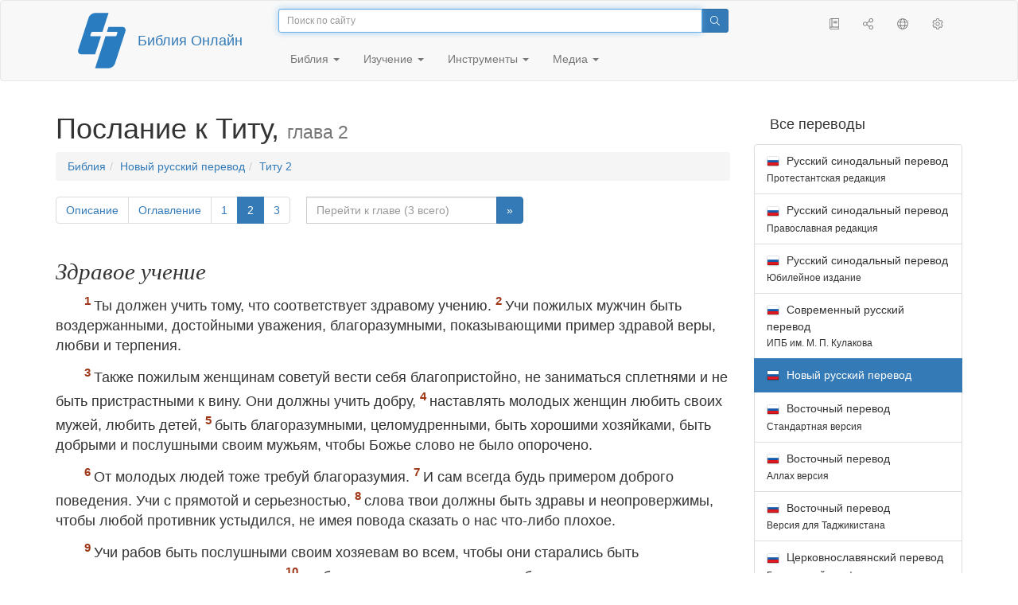

--- FILE ---
content_type: text/html; charset=utf-8
request_url: https://only.bible/bible/nrt/tit-2/
body_size: 8763
content:
<!DOCTYPE html>
<html lang="ru"><head><title>Титу 2 / Новый русский перевод | Библия Онлайн</title>
<meta charset="utf-8" />
<meta http-equiv="X-UA-Compatible" content="IE=edge" /><link rel="icon" href="https://static.only.bible/favicon.svg" type="image/svg+xml">
<meta name="viewport" content="width=device-width, initial-scale=1, maximum-scale=1,user-scalable=0" />
<meta name="author" content="" />
<meta property="bible:book" sid="tit" content="Титу" />
<meta property="bible:book:next" chk="" content="/bible/nrt/phm/" />
<meta property="bible:book:prev" chk="" content="/bible/nrt/2ti-dsc/" />
<meta property="bible:chapter" content="2" extra="dsc,toc" first="1" last="3" />
<meta property="bible:edition" sid="nrt" content="Новый русский перевод" />
<meta property="bible:locale" conetnt="ru_RU" />
<meta property="bible:next" chk="" content="/bible/nrt/tit-3/" />
<meta property="bible:prev" chk="" content="/bible/nrt/tit-1/" />
<meta name="customer:languages" content="ru-ru" allowed="xx-xx ru-ru ru-ca uk-ua be-by en-gb" active="ru-ru" bycustomer="" />
<meta name="customer:country" content="" />
<meta name="customer:state" content="" />
<meta name="customer:city" content="" />
<meta name="description" content="Ты должен учить тому, что соответствует здравому учению." />
<meta property="og:description" content="Ты должен учить тому, что соответствует здравому учению." />
<meta property="og:image" content="https://preview.only.bible/share/bible/nrt/tit-2/" />
<meta property="og:image:height" content="630" />
<meta property="og:image:type" content="image/png" />
<meta property="og:image:width" content="1200" />
<meta property="og:locale" content="ru_RU" />
<meta property="og:site_name" content="Библия Онлайн" />
<meta property="og:title" content="Титу, глава2 | Новый русский перевод" />
<meta name="twitter:card" content="summary_large_image" />
<meta name="twitter:creator" content="@BiblicaMinistry" />
<meta name="twitter:description" content="Ты должен учить тому, что соответствует здравому учению." />
<meta name="twitter:image" content="https://preview.only.bible/tw/bible/nrt/tit-2/" />
<meta name="twitter:image:alt" content="Ты должен учить тому, что соответствует здравому учению." />
<meta name="twitter:site" content="@rubible" />
<meta name="twitter:title" content="Титу, глава2 | Новый русский перевод" />
<meta property="og:type" content="book" />
<meta property="og:url" content="https://only.bible/bible/nrt/tit-2/" />
<meta property="og:vk:image" content="https://preview.only.bible/img/bible/nrt/tit-2/" /><!-- need add links --><link href="https://static.only.bible/design/s7sihu/lIAA.css" version="s7sihu" value="lIAA" id="custom-design" rel="stylesheet" settings="JL01" type="text/css" crossorigin="anonymous" /><link href="https://ajax.googleapis.com/ajax/libs/jqueryui/1.12.1/themes/smoothness/jquery-ui.min.css" rel="preload" as="style" type="text/css" crossorigin="anonymous" onload="this.rel='stylesheet'" /><link href="https://static.only.bible/c/css/10_ext-HLVOsWnd.css" rel="preload" as="style" type="text/css" crossorigin="anonymous" onload="this.rel='stylesheet'" /><link href="https://static.only.bible/c/css/20_core-t7nE5zDl.css" rel="preload" as="style" type="text/css" crossorigin="anonymous" onload="this.rel='stylesheet'" /><script src="https://static.only.bible/js/language/s7siki/ru-ru.js" value="ru-ru" id="custom-language" defer></script><script src="/rebuild.js" defer></script><!--[if lt IE 9]><script src="https://static.only.bible/c/js/01_ie8-H9uauIHX.js" type="text/javascript" defer></script><![endif]--></head><body><nav id="nav" class="navbar navbar-default"><div class="container"><a class="show-on-focus js-skip-to-content" href="#start-of-content" id="skiptocontent" tabindex="1">Перейти к содержимому</a><div class="row xs-button"><div class="col-xs-12 col-sm-3" id="navbar-header"><div class="brand"><div class="img-brand"><img align="left" alt="Библия Онлайн" class="navbar-brand" height="50" src="https://static.only.bible/img/bibleonline.svg" width="45"/></div><a class="navbar-link" href="/">Библия Онлайн</a></div><div class="buttons nav-buttons-xs"><button aria-controls="navbar" aria-expanded="false" aria-label="Навигация" class="navbar-toggle collapsed" data-target="#navbar" data-toggle="collapse" type="button"><span class="sr-only"></span>
	<i class="fal fa-bars"></i></button><button aria-controls="navbar" aria-expanded="false" aria-label="Поиск" class="navbar-toggle collapsed searchlink" data-target="#searchbar" data-toggle="collapse" type="button"><i class="fal fa-search"></i></button><button aria-controls="navbar" aria-label="Слушать" class="navbar-toggle collapsed audio-play" type="button"><i class="fal fa-pause pause-button"></i>
	<i class="fal fa-headphones play-button"></i></button><button aria-controls="navbar" aria-expanded="false" aria-label="Список книг" class="navbar-toggle collapsed bible-books books-modal show-modal-window" data-target="#books" data-toggle="collapse" type="button"><i class="fal fa-book"></i></button></div></div><div class="collapse navbar-collapse" id="navbar"><div class="col-lg-6 col-md-5 col-sm-4 searchbar" id="navbar-search"><form action="/search/" class="w-100"><div class="input-group input-group-sm"><input placeholder="Поиск по сайту" aria-autocomplete="list" autocapitalize="off" autocomplete="off" autocorrect="off" autofocus="autofocus" class="form-control input-search" incremental="true" maxlength="400" name="s" spellcheck="true" type="search" value=""/>
<span class="input-group-btn"><button aria-label="Поиск" class="btn btn-primary" type="submit"><i class="fal fa-search"></i></button></span></div></form></div><div class="col-lg-3 col-md-4 col-sm-5" id="navbar-buttons"><ul class="nav navbar-nav navbar-nav-right"><li class="hidden-nonsc hidden-xs"><a aria-controls="navbar" aria-expanded="false" class="collapsed searchlink" data-target="#searchbar" data-toggle="collapse" href="#search"><i class="fal fa-search"></i></a></li><li><a class="hidden-xs bible-books books-modal show-modal-window" href="#books" id="books" tooltip="Книги Библии"><i class="fal fa-book"></i></a></li><li class="show-withaudio  hidden-xs"><a class="play-button audio-play" href="#play" tooltip="Слушать"><i class="fal fa-headphones"></i></a></li><li class="show-withaudio hidden-xs"><a class="pause-button audio-play" href="#pause" tooltip="Пауза"><i class="fal fa-pause"></i></a></li><li class="share-modal show-modal-window"><a href="#share" id="share" tooltip="Поделиться"><i class="fal fa-share-alt"></i></a></li><li class="languages-modal show-modal-window"><a href="#language" id="languages" tooltip="Языки"><i class="fal fa-globe"></i></a></li><li class="show-withcache settings-modal show-modal-window"><a href="#settings" id="settings" tooltip="Настройки"><i class="fal fa-cog"></i></a></li></ul></div><div class="col-sm-9" id="navbar-menu"><ul class="nav navbar-nav navbar-nav-left"><li class="dropdown"><a aria-expanded="false" aria-haspopup="true" class="dropdown-toggle" data-toggle="dropdown" href="#" role="button">Библия <span class="caret"></span></a><ul class="dropdown-menu"><li><a href="/bible/read/"><i class="fal fa-bible"></i> Читать Библию</a></li><li><a href="/plan/"><i class="fal fa-calendar-alt"></i> Планы чтения</a></li><li><a href="/bible/"><i class="fal fa-language"></i> Все переводы</a></li><li class="divider" role="separator"></li><li><a href="/audio/"><i class="fal fa-headphones"></i> Аудиобиблия</a></li><li><a href="/video/deaf/"><i class="fal fa-sign-language"></i> Видеобиблия</a></li><li class="divider" role="separator"></li><li><a href="/children/ibt/"><i class="fal fa-male"></i> Детская Библия</a></li></ul></li><li class="dropdown"><a aria-expanded="false" aria-haspopup="true" class="dropdown-toggle" data-toggle="dropdown" href="#" role="button">Изучение <span class="caret"></span></a><ul class="dropdown-menu"><li><a href="/qa/"><i class="fal fa-question"></i> Ответы на вопросы</a></li><li><a href="/library/"><i class="fal fa-books"></i> Библиотека</a></li></ul></li><li class="dropdown"><a aria-expanded="false" aria-haspopup="true" class="dropdown-toggle" data-toggle="dropdown" href="#" role="button">Инструменты <span class="caret"></span></a><ul class="dropdown-menu"><li><a href="/tools/"><i class="fal fa-tools"></i> Все инструменты</a></li></ul></li><li class="dropdown"><a aria-expanded="false" aria-haspopup="true" class="dropdown-toggle" data-toggle="dropdown" href="#" role="button">Медиа <span class="caret"></span></a><ul class="dropdown-menu"><li><a href="/video/"><i class="fal fa-film"></i> Видео</a></li><li><a href="/library/"><i class="fal fa-books"></i> Библиотека</a></li><li><a href="/wallpapers/"><i class="fal fa-mobile-alt"></i> Обои</a></li><li><a href="/download/"><i class="fal fa-download"></i> Скачать</a></li></ul></li></ul></div></div></div><div class="collapse navbar-collapse container" id="searchbar"><div class="col-xs-12 col-sm-9 col-sm-offset-3 searchbar"><form action="/search/" class="w-100"><div class="input-group input-group-sm"><input placeholder="Поиск по сайту" aria-autocomplete="list" autocapitalize="off" autocomplete="off" autocorrect="off" autofocus="autofocus" class="form-control input-search" incremental="true" maxlength="400" name="s" spellcheck="true" type="search" value=""/>
<span class="input-group-btn"><button aria-label="Поиск" class="btn btn-primary" type="submit"><i class="fal fa-search"></i></button></span></div></form></div></div><div class="collapse navbar-collapse container audioplayer" id="audiobar"><div><div class="row"><div class="col-xs-12"><div class="progress seek-bar"><div aria-valuemax="100" aria-valuemin="0" aria-valuenow="0" class="progress-bar audio-progress play-bar" role="progressbar"></div></div></div></div></div><div class="col-xs-12"><span class="audio-title"></span>
		<span class="time">
		<span class="current-time"></span><span> / </span><span class="duration"></span></div></div></div></nav><div class="print-head visible-print-block"><noindex>
		<img height="120" src="https://static.only.bible/img/bibleonline.svg"/><h1></h1></noindex></div><div class="show-on-focus" id="start-of-content"></div><div class="container show-wj" id="content"><div class="row"><div class="col-xs-12 col-sm-7 col-md-8 col-lg-9 col-12-print"><h1><span class="visible-lg">Послание к Титу, <small>глава 2</small></span><span class="hidden-lg">
Титу, <small>глава 2</small>
</span></h1><nav aria-label="breadcrumb" class="hidden-print"><ul class="breadcrumb"><li class="breadcrumb-item"><a class="bible-groups show-modal-window" href="/bible/">Библия</a></li><li class="breadcrumb-item"><a class="visible-lg bible-translates show-modal-window" href="/bible/nrt/">Новый русский перевод</a><a class="hidden-lg bible-translates show-modal-window" href="/bible/nrt/">Новый русский</a></li><li class="breadcrumb-item"><a class="visible-lg bible-books books-modal show-modal-window" href="/bible/nrt/tit-2/">Титу 2</a><a class="hidden-lg bible-books books-modal show-modal-window" href="/bible/nrt/tit-2/">Титу 2</a></li></ul></nav><!-- Show media --><div class="read-top-nav hidden-print"><div class="top-pagination hidden-print"><nav><ul class="pagination hidden-print"><li class="pgn" id="pgn-dsc" value="dsc"><a href="/bible/nrt/tit-dsc/">Описание</a></li><li class="pgn" id="pgn-toc" value="toc"><a href="/bible/nrt/tit-toc/">Оглавление</a></li><li class="pgn" id="pgn-1" value="1"><a href="/bible/nrt/tit-1/">1</a></li><li class="active pgn" value="2"><span>2</span></li><li class="pgn" id="pgn-3" value="3"><a href="/bible/nrt/tit-3/">3</a></li></ul></nav></div><div class="fast_go hidden-print"><form id="gobible"><div class="input-group"><input id="navpfx" type="hidden" value="/bible/nrt/tit/"/><input class="form-control" cur="2" id="navchap" max="3" min="1" placeholder="Перейти к главе (3 всего)" type="number"/>
<span class="input-group-btn"><button value="Перейти к главе" class="btn btn-primary" type="submit">&raquo;</button></span></div></form></div></div><div class="hidden-md hidden-lg  bible-text bible-text-nrt col-xs-11  hidden-print"><ul class="pager"><li class="previous"><a href="/bible/nrt/tit-1/"><i class="fal fa-arrow-left"></i>
1</a></li><li class="next"><a href="/bible/nrt/tit-3/">3
<i class="fal fa-arrow-right"></i></a></li></ul></div><div class="hidden-print mt-5 btn-toolbar show-all"><div class="mr-2 btn-group"><button class="btn btn-primary hidden-print show-all-btn" href="/bible/nrt/tit/2/">Глава целиком</button></div><div class="btn-group"><button class="btn btn-primary hidden-print show-copy">Копировать</button><button aria-label="Копировать" class="btn btn-primary hidden-print show-copy-open"><i class="fal fa-window-restore"></i></button></div></div><div class="row equal" id="bible"><div class="bible-text bible-text-nrt col-xs-12 col-print-12 col-md-12"><!-- 20.04 --><p class="text-start"><h3 class="text-s1">Здравое учение</h3><span class="v v-cont v-fst v-st" vers="0">
  </span><p class="text-p"><span class="v v-cont v-fst v-st" vers="0">
    </span><span class="v v-init v-st" vers="1">Ты должен учить тому, что соответствует здравому учению. </span><span class="v v-init v-st" vers="2">Учи пожилых мужчин быть воздержанными, достойными уважения, благоразумными, показывающими пример здравой веры, любви и&nbsp;терпения.</p></span><p class="text-p"><span class="v v-cont v-st" vers="2">
    </span><span class="v v-init v-st" vers="3">Также пожилым женщинам советуй вести себя благопристойно, не заниматься сплетнями и&nbsp;не быть пристрастными к&nbsp;вину. Они должны учить добру, </span><span class="v v-init v-st" vers="4">наставлять молодых женщин любить своих мужей, любить детей, </span><span class="v v-init v-st" vers="5">быть благоразумными, целомудренными, быть хорошими хозяйками, быть добрыми и&nbsp;послушными своим мужьям, чтобы Божье слово не было опорочено.</p></span><p class="text-p"><span class="v v-cont v-st" vers="5">
    </span><span class="v v-init v-st" vers="6">От молодых людей тоже требуй благоразумия. </span><span class="v v-init v-st" vers="7">И&nbsp;сам всегда будь примером доброго поведения. Учи с&nbsp;прямотой и&nbsp;серьезностью, </span><span class="v v-init v-st" vers="8">слова твои должны быть здравы и&nbsp;неопровержимы, чтобы любой противник устыдился, не имея повода сказать о&nbsp;нас что-либо плохое.</p></span><p class="text-p"><span class="v v-cont v-st" vers="8">
    </span><span class="v v-init v-st" vers="9">Учи рабов быть послушными своим хозяевам во всем, чтобы они старались быть услужливыми и&nbsp;не возражали им, </span><span class="v v-init v-st" vers="10">чтобы не крали, но проявляли себя людьми, на которых можно положиться. Пусть они поступают так, чтобы все видели, как прекрасно учение нашего Спасителя Бога.</p></span><h3 class="text-s1">Надеясь на пришествие Иисуса Христа, живите праведно</h3><span class="v v-cont v-st" vers="10">
  </span><p class="text-p"><span class="v v-cont v-st" vers="10">
    </span><span class="v v-init v-st" vers="11">Ведь явилась благодать Божья, спасительная для всех людей. </span><span class="v v-init v-st" vers="12">Она учит нас отвергать безбожную жизнь и&nbsp;земные страсти, учит нас жить в&nbsp;этом мире благоразумно, праведно и&nbsp;благочестиво, </span><span class="v v-init v-st" vers="13">ожидая осуществления блаженной надежды – славного пришествия великого Бога и&nbsp;Спасителя нашего Иисуса Христа. </span><span class="v v-init v-st" vers="14">Христос отдал Себя за нас, чтобы искупить нас от всех беззаконий и&nbsp;очистить нас, чтобы мы стали Его собственным народом<span class="fn-tip"  class="text-f" title="<span class=&amp;quot;text-ft&amp;quot;>См. <a href=&amp;quot;/bible/nrt/deu-14.2/&amp;quot;>Втор. 14:2</a>; <a href=&amp;quot;/bible/nrt/psa-129.8/&amp;quot;>Пс. 129:8</a>; <a href=&amp;quot;/bible/nrt/ezk-37.23/&amp;quot;>Иез. 37:23</a></span>." value="a"></span>, жаждущим делать добро.</p></span><p class="text-p"><span class="v v-cont v-st" vers="14">
    </span><span class="v v-init v-st" vers="15">Этому ты должен учить. Ободряй и&nbsp;обличай как человек, обладающий властью, и&nbsp;не позволяй никому смотреть на тебя с&nbsp;пренебрежением.</p></span></p><div class="panel panel-default footnotes"><div class="panel-body"><p><span class="text-fr">2:14 </span><span class="text-ft">См. <char style="xt"><a href="/bible/nrt/deu-14.2/">Втор. 14:2</a>; <a href="/bible/nrt/psa-129.8/">Пс. 129:8</a>; <a href="/bible/nrt/ezk-37.23/">Иез. 37:23</a></span>.</char></p></div></div></div></div><div class="hidden-print mt-5 btn-toolbar show-all"><div class="mr-2 btn-group"><button class="btn btn-primary hidden-print show-all-btn" href="/bible/nrt/tit/2/">Глава целиком</button></div><div class="btn-group"><button class="btn btn-primary hidden-print show-copy">Копировать</button><button aria-label="Копировать" class="btn btn-primary hidden-print show-copy-open"><i class="fal fa-window-restore"></i></button></div></div><div class="show-all hidden-print mt-2 row" id="img-verses"></div><div class="row hidden-print"><div class="bible-text bible-text-nrt col-xs-11"><ul class="pager"><li class="previous"><a href="/bible/nrt/tit-1/"><i class="fal fa-arrow-left"></i>
1</a></li><li><a class="bible-books show-modal-window" data-target="#books" href="/bible/nrt/">Список книг</a></li><li class="next"><a href="/bible/nrt/tit-3/">3
<i class="fal fa-arrow-right"></i></a></li></ul></div><div class="bible-notes col-xs-1"><div class="totop"><a class="totop" href="#"><i class="fal fa-arrow-to-top"></i></a></div></div></div></div><div class="col-xs-12 col-sm-5 col-md-4 col-lg-3 col-12-print"><aside><div class="show-withaudio hidden-print audioplayer" id="audioplayer"><h4 class="right" id="audio-select-h"><i class="fal fa-headphones"></i>
		<span id="audio-current-author-once"></span></h4><div class="btn-group" id="audio-select-btn"><button aria-expanded="false" aria-haspopup="true" class="btn btn-default dropdown-toggle" data-toggle="dropdown" type="button"><i class="fal fa-headphones"></i>
			<span id="audio-current-author"></span>
			<span class="caret"></span></button><ul class="dropdown-menu" id="audio-select-menu"></ul></div><div class="fa-2x" id="audio-ctrl"><a class="audio-back" href="javascript:void('back')" id="audio-m10" rel="tooltip"  title="Назад на 10 сек: &lt;span class=&quot;key&quot;&gt;[&lt;/span&gt"><i class="fal fa-undo"></i></a>
		<a class="audio-play" href="javascript:void('play')" id="audio-pp" rel="tooltip"  title="Слушать/Пауза: &lt;span class=&quot;key&quot;&gt;p&lt;/span&gt"><i class="fal fa-play play-button"></i>
			<i class="fal fa-pause pause-button"></i></a>
		<a class="audio-forw" href="javascript:void('forw')" id="audio-p10" rel="tooltip"  title="Вперед на 10 сек: &lt;span class=&quot;key&quot;&gt;]&lt;/span&gt"><i class="fal fa-redo"></i></a></div><div class="progress seek-bar"><div aria-valuemax="100" aria-valuemin="0" aria-valuenow="0" class="progress-bar play-bar" id="audio-progress" role="progressbar"><span class="current-time"></span>
			<span> / </span>
			<span class="duration"></span></div></div><div class="jp-volume-controls"><div id="audio-v"><div class="jp-volume-bar"><div class="jp-volume-bar-value"></div></div><a class="hidden" href="javascript:void('prev')" id="audio-backward"><i class="fal fa-backward"></i></a>
			<a class="hidden" href="javascript:void('next')" id="audio-forward"><i class="fal fa-forward"></i></a>
			<a href="javascript:void('volume-')" id="audio-v-down" rel="tooltip"  title="Тише: &lt;span class=&quot;key&quot;&gt;-&lt;/span&gt"><i class="fal fa-volume-down"></i></a>
			<a href="javascript:void('volume+')" id="audio-v-up" rel="tooltip"  title="Громче: &lt;span class=&quot;key&quot;&gt;+&lt;/span&gt"><i class="fal fa-volume-up"></i></a>
			<a href="javascript:void('mute')" id="audio-v-mute" rel="tooltip"  title="Выключить звук: &lt;span class=&quot;key&quot;&gt;m&lt;/span&gt"><i class="fal fa-volume-mute"></i></a>
			<span id="volume-value"></span></div></div></div><div class="hidden-print editions-all"><h3 class="right">Все переводы</h3><div class="list-group" id="tdv-all" tids=""><a class="list-group-item tid" href="/bible/rst66/tit-2/" id="tid1" language="ru" sid="1"><img class="flag flag-ru" src="https://static.only.bible/_.gif"/>
Русский синодальный перевод
<small><br>Протестантская редакция</small></a>
<a class="list-group-item tid" href="/bible/rst78/tit-2/" id="tid2" language="ru" sid="2"><img class="flag flag-ru" src="https://static.only.bible/_.gif"/>
Русский синодальный перевод
<small><br>Православная редакция</small></a>
<a class="list-group-item tid" href="/bible/rst-jbl/tit-2/" id="tid3" language="ru" sid="3"><img class="flag flag-ru" src="https://static.only.bible/_.gif"/>
Русский синодальный перевод
<small><br>Юбилейное издание</small></a>
<a class="list-group-item tid" href="/bible/bti/tit-2/" id="tid40" language="ru" sid="40"><img class="flag flag-ru" src="https://static.only.bible/_.gif"/>
Современный русский перевод
<small><br>ИПБ им. М. П. Кулакова</small></a>

<span class="list-group-item active tid" id="tid10" language="ru" sid="10">

<img class="flag flag-ru" src="https://static.only.bible/_.gif"/>
Новый русский перевод

</span>

<a class="list-group-item tid" href="/bible/cars/tit-2/" id="tid11" language="ru" sid="11"><img class="flag flag-ru" src="https://static.only.bible/_.gif"/>
Восточный перевод
<small><br>Стандартная версия</small></a>
<a class="list-group-item tid" href="/bible/carsa/tit-2/" id="tid12" language="ru" sid="12"><img class="flag flag-ru" src="https://static.only.bible/_.gif"/>
Восточный перевод
<small><br>Аллах версия</small></a>
<a class="list-group-item tid" href="/bible/carst/tit-2/" id="tid13" language="ru" sid="13"><img class="flag flag-ru" src="https://static.only.bible/_.gif"/>
Восточный перевод
<small><br>Версия для Таджикистана</small></a>
<a class="list-group-item tid" href="/bible/csl/tit-2/" id="tid21" language="ru" sid="21"><img class="flag flag-ru" src="https://static.only.bible/_.gif"/>
Церковнославянский перевод
<small><br>Гражданский шрифт</small></a>
<a class="list-group-item tid" href="/bible/cas/tit-2/" id="tid30" language="ru" sid="30"><img class="flag flag-ru" src="https://static.only.bible/_.gif"/>
Перевод епископа  Кассиана</a>
<a class="list-group-item tid" href="/bible/ubio/tit-2/" id="tid1010" language="uk" sid="1010"><img class="flag flag-uk" src="https://static.only.bible/_.gif"/>
Біблія в пер. Івана Огієнка</a>
<a class="list-group-item tid" href="/bible/bel/tit-2/" id="tid1040" language="be" sid="1040"><img class="flag flag-be" src="https://static.only.bible/_.gif"/>
Беларускі пераклад
<small><br>В. Сёмухі</small></a>
<a class="list-group-item tid" href="/bible/bokun/tit-2/" id="tid1042" language="be" sid="1042"><img class="flag flag-be" src="https://static.only.bible/_.gif"/>
Беларускі пераклад
<small><br>А. Бокуна</small></a>
<a class="list-group-item tid" href="/bible/kjv/tit-2/" id="tid1020" language="en" sid="1020"><img class="flag flag-en" src="https://static.only.bible/_.gif"/>
King James Version
<small><br>without Deuterocanon</small></a>
<a class="list-group-item tid" href="/bible/kjv-dc/tit-2/" id="tid1021" language="en" sid="1021"><img class="flag flag-en" src="https://static.only.bible/_.gif"/>
King James Version
<small><br>with Apocrypha</small></a>
<a class="list-group-item tid" href="/bible/luther/tit-2/" id="tid1030" language="de" sid="1030"><img class="flag flag-de" src="https://static.only.bible/_.gif"/>
Deutsche Luther</a>
<a class="list-group-item tid" href="/bible/ell/tit-2/" id="tid1080" language="el" sid="1080"><img class="flag flag-el" src="https://static.only.bible/_.gif"/>
Ελληνική μετάφραση</a>
<a class="list-group-item tid" href="/bible/spa/tit-2/" id="tid1060" language="es" sid="1060"><img class="flag flag-es" src="https://static.only.bible/_.gif"/>
Traducción al español</a>
<a class="list-group-item tid" href="/bible/fra/tit-2/" id="tid1070" language="fr" sid="1070"><img class="flag flag-fr" src="https://static.only.bible/_.gif"/>
Traduction française</a>
<a class="list-group-item tid" href="/bible/ita/tit-2/" id="tid1090" language="it" sid="1090"><img class="flag flag-it" src="https://static.only.bible/_.gif"/>
Traduzione italiana</a>
<a class="list-group-item tid" href="/bible/pol/tit-2/" id="tid1130" language="pl" sid="1130"><img class="flag flag-pl" src="https://static.only.bible/_.gif"/>
Biblia Tysiąclecia</a>
<a class="list-group-item tid" href="/bible/por/tit-2/" id="tid1100" language="pt" sid="1100"><img class="flag flag-pt" src="https://static.only.bible/_.gif"/>
Tradução português</a>
<a class="list-group-item tid" href="/bible/rom/tit-2/" id="tid1050" language="ro" sid="1050"><img class="flag flag-ro" src="https://static.only.bible/_.gif"/>
Română traducere</a>
<a class="list-group-item tid" href="/bible/tur/tit-2/" id="tid1110" language="tr" sid="1110"><img class="flag flag-tr" src="https://static.only.bible/_.gif"/>
Türkçe çeviri</a>
<a class="list-group-item tid" href="/bible/zho/tit-2/" id="tid1120" language="zh" sid="1120"><img class="flag flag-zh" src="https://static.only.bible/_.gif"/>
中文 汉译</a>
<a class="list-group-item list-group-item-info tid" href="javascript:void()" id="more-translation" style="display: none;">Показать больше</a></div></div><div class="hidden-print editions-list"><h3 class="right">Смотрите также</h3><div class="list-group" id="tdv-list"><a class="list-group-item" href="/bible/"><i class="fal fa-language"></i>
Все переводы</a></div></div><div class="panel panel-warning"><div class="panel-heading"><i class="fal fa-copyright"></i> Авторские права</div><div class="panel-body">Holy Bible, New Russian Translation<br />Copyright © 2006 by Biblica, Inc.®<br />Used by Permission of Biblica, Inc.<br />All rights reserved worldwide.</div></div></aside></div></div></div><footer class="hidden-print"><div class="container"><div class="row"><div class="col-lg-3 col-md-3 col-sm-12 col-xs-12"><h4>Библия Онлайн</h4><p class="ni">И&nbsp;слово Господне распространялось по&nbsp;всей стране. (<a href="/bible/rst66/act-13.49/" rel="nofollow">Деяния св. aпостолов</a>)</p></div><div class="col-lg-3 col-md-3 col-sm-4 col-xs-12"><h4>Наши сайты</h4><ul class="list"><li><a href="https://blog.only.bible/" title=""><span><i class="fab fa-wordpress-simple"></i></span>Блог</a></li><li><a href="https://tree.only.bible/" title=""><span><i class="fal fa-tree-alt"></i></span>Библейское древо</a></li></ul></div><div class="col-lg-3 col-md-3 col-sm-4 col-xs-12"><h4>О нас</h4><ul class="list"><li><a href="/creed/" title=""><span><i class="fal fa-child"></i></span>Веруем</a></li><li><a href="/about/" title=""><span><i class="fal fa-globe"></i></span>О проекте</a></li><li><a href="/copyrights/" title=""><span><i class="fal fa-copyright"></i></span>Авторские права</a></li></ul><h4>Контакты</h4><ul class="list"><li><a href="https://help.only.bible/" title=""><span><i class="fal fa-question"></i></span>Центр поддержки</a></li><li><a href="https://kb.only.bible/" title=""><span><i class="fal fa-info"></i></span>База знаний</a></li><li><a href="mailto:help@only.bible" title=""><span><i class="fal fa-envelope"></i></span>Почта</a></li><li><a href="https://forum.only.bible/" title=""><span><i class="fal fa-bullhorn"></i></span>Форум</a></li></ul></div><div class="col-lg-3 col-md-3 col-sm-4 col-xs-12"><h4>Социальные сети</h4><ul class="social"><li><a href="https://vk.com/rubible" title=""><i class="fab fa-vk"></i></a></li><li><a href="https://facebook.com/bibleonline" title="Facebook"><i class="fab fa-facebook"></i></a></li><li><a href="https://www.youtube.com/BibleOnlineRussia" title="YouTube"><i class="fab fa-youtube"></i></a></li><li><a href="https://instagram.com/biblepic" title="Instagram"><i class="fab fa-instagram"></i></a></li><li><a href="tg://resolve?domain=bibleonline" title="Telegram"><i class="fab fa-telegram-plane"></i></a></li><li><a href="https://twitter.com/rubible" title="Twitter"><i class="fab fa-twitter"></i></a></li><li><a href="https://biblepic.tumblr.com/" title="Tumblr"><i class="fab fa-tumblr"></i></a></li><li><a href="https://www.pinterest.ru/rubible/" title="Pinterest"><i class="fab fa-pinterest"></i></a></li></ul></div><div class="col-lg-3 col-md-3 col-sm-4 col-xs-12"><h4>Приложения</h4><ul class="social"><li><a href="https://ios.only.bible/" title="iOS"><i class="fab fa-app-store-ios"></i></a></li><li><a href="https://android.only.bible/" title="Android"><i class="fab fa-google-play"></i></a></li></ul></div></div></div><div class="copyright"><div class="container"><div class="row"><div class="col-xs-12 col-sm-6"><img height="18" src="https://static.only.bible/favicon.svg" width="18"/>
				<a href="/">Библия Онлайн</a>, 2003-2026.</div><div class="col-xs-12 col-sm-6 text-right"><ul><li class="hidden-mobile"><a class="show-modal-window help-modal" href="#help" id="helplink"><i class="fal fa-question-circle"></i></a></li><li><a href="https://donate.only.bible/">
							<i class="fal fa-ruble-sign"></i> Пожертвовать</a></li></ul></div></div></div></div></footer><div class="print-footer visible-print-block"><noindex><p><img src="https://static.only.bible/favicon.png" width="16" height="16" />&nbsp;Библия Онлайн, 2003-2026.</p><p>https://only.bible/bible/nrt/tit-2/</p></noindex></div><div id="notification"></div><script src="https://ajax.googleapis.com/ajax/libs/jquery/3.3.1/jquery.min.js" type="text/javascript" defer></script><script src="https://ajax.googleapis.com/ajax/libs/jqueryui/1.12.1/jquery-ui.min.js" type="text/javascript" defer></script><script src="https://static.only.bible/c/js/10_ext-p4dL41Ta.js" type="text/javascript" defer></script><script src="https://static.only.bible/c/js/20_core-HORUhzmh.js" type="text/javascript" defer></script><!-- Yandex.Metrika counter --><script type="text/javascript" >(function(m,e,t,r,i,k,a){m[i]=m[i]||function(){(m[i].a=m[i].a||[]).push(arguments)}; m[i].l=1*new Date();k=e.createElement(t),a=e.getElementsByTagName(t)[0],k.async=1,k.src=r,a.parentNode.insertBefore(k,a)}) (window, document, "script", "https://cdn.jsdelivr.net/npm/yandex-metrica-watch/tag.js", "ym"); ym(142766, "init", { clickmap:true, trackLinks:true, accurateTrackBounce:true, webvisor:true, trackHash:true });</script><noscript><div><img src="https://mc.yandex.ru/watch/142766" style="position:absolute; left:-9999px;" alt="" /></div></noscript> <!-- /Yandex.Metrika counter --><!-- Global site tag (gtag.js) - Google Analytics --><script async src="https://www.googletagmanager.com/gtag/js?id=UA-31217441-1"></script><script>window.dataLayer = window.dataLayer || [];function gtag(){dataLayer.push(arguments);}gtag('js', new Date());gtag('config', 'UA-31217441-1');</script><script type="text/javascript">window.yaParams = {"bible":{"author":"biblica","type":"read","edition":"nrt","book":"tit","group":"nrt"}};
ym(142766, 'params', window.yaParams||{});</script></body></html>